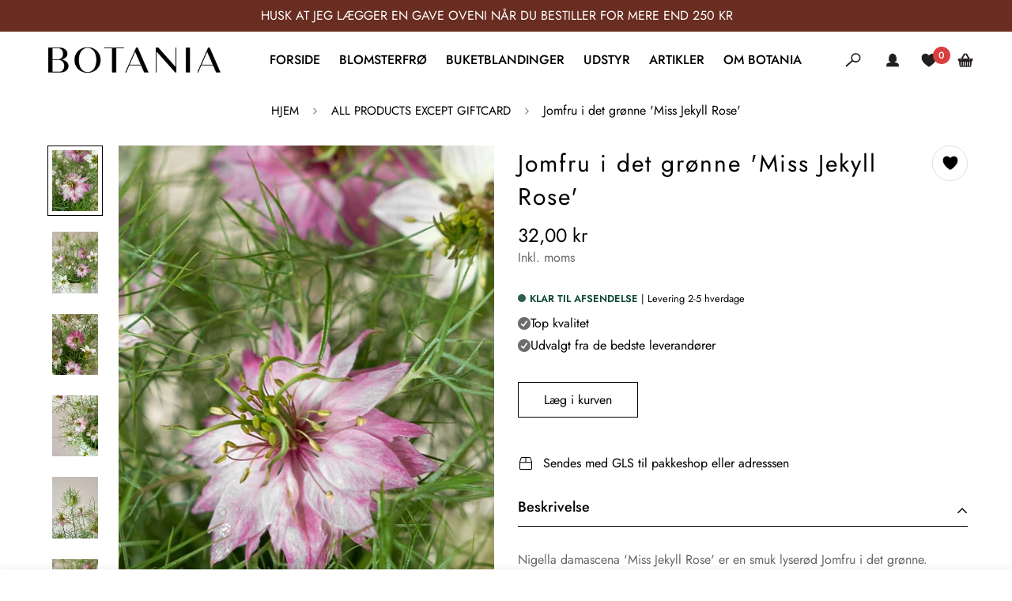

--- FILE ---
content_type: text/javascript; charset=utf-8
request_url: https://botania.dk/products/jomfru-i-det-gronne-green-miss-jekyll-rose.js
body_size: 1146
content:
{"id":6975790448801,"title":"Jomfru i det grønne 'Miss Jekyll Rose'","handle":"jomfru-i-det-gronne-green-miss-jekyll-rose","description":"\u003cmeta charset=\"utf-8\"\u003e\n\u003cp data-mce-fragment=\"1\"\u003eNigella damascena 'Miss Jekyll Rose' er en smuk lyserød Jomfru i det grønne. \u003c\/p\u003e\n\u003cp data-mce-fragment=\"1\"\u003e'Jomfru i det grønne' er en fantastisk skærehaveblomst, både i frisk og tørret tilstand. De forskellige typer, udvikler forskelligt udformede og farvede frøstande, så det er en slikbutik at gå ombord i denne plante.\u003c\/p\u003e\n\u003cp data-mce-fragment=\"1\"\u003eMan kan så den på flere forskellige måder. Enten direkte (hvilket de foretrækker) på voksestedet i efteråret eller foråret . I drivhus om efteråret, og sidste mulighed inde i foråret (feb. marts). Det er et spørgsmål om temperament og muligheder hvad man vælger. \u003c\/p\u003e\n\u003cp data-mce-fragment=\"1\"\u003eDerudover kan man også vælge at så dem enten meget tæt, 2-5 cm, for lige uforgrenede stængler, eller med 20 cm mellem hver plante, for mere forgrenede uensartede stængler.\u003c\/p\u003e\n\u003cp data-mce-fragment=\"1\"\u003eØnsker du at tørre dem, hænges de høstede frøstande med hovederne ned af i 2-3 uger, og så er de klar til brug i rørrede dekorationer\/buketter.\u003c\/p\u003e\n\u003cp data-mce-fragment=\"1\"\u003eVaseliv: 7 dage som blomst. Meget længe, næsten evigt som frøstand.\u003c\/p\u003e\n\u003cp data-mce-fragment=\"1\"\u003eIndhold: 100 frø.\u003c\/p\u003e\n\u003cp data-mce-fragment=\"1\"\u003e\u003cstrong data-mce-fragment=\"1\"\u003ePLANTEFAKTA: Jomfru i det grønne 'Miss Jekyll Rose'\u003c\/strong\u003e\u003c\/p\u003e\n\u003ctable data-mce-fragment=\"1\"\u003e\n\u003ctbody data-mce-fragment=\"1\"\u003e\n\u003ctr data-mce-fragment=\"1\"\u003e\n\u003ctd data-mce-fragment=\"1\"\u003e\n\u003cp data-mce-fragment=\"1\"\u003eTYPE\u003c\/p\u003e\n\u003c\/td\u003e\n\u003ctd data-mce-fragment=\"1\"\u003e\n\u003cp data-mce-fragment=\"1\"\u003eSommerblomst, hårdfør 1-årig\u003c\/p\u003e\n\u003c\/td\u003e\n\u003c\/tr\u003e\n\u003ctr data-mce-fragment=\"1\"\u003e\n\u003ctd data-mce-fragment=\"1\"\u003e\n\u003cp data-mce-fragment=\"1\"\u003eHØJDE\u003c\/p\u003e\n\u003c\/td\u003e\n\u003ctd data-mce-fragment=\"1\"\u003e\n\u003cp data-mce-fragment=\"1\"\u003e45 cm. \u003c\/p\u003e\n\u003c\/td\u003e\n\u003c\/tr\u003e\n\u003ctr data-mce-fragment=\"1\"\u003e\n\u003ctd data-mce-fragment=\"1\"\u003e\n\u003cp data-mce-fragment=\"1\"\u003eSÅTIDSPUNKT\u003c\/p\u003e\n\u003c\/td\u003e\n\u003ctd data-mce-fragment=\"1\"\u003e\n\u003cp data-mce-fragment=\"1\"\u003eKan med fordel sås ude i efteråret. Eller inde feb - marts. Spirer efter 1-3 uger. Plantes ud efter sidste nattefrost, hvis de er startet inde.\u003c\/p\u003e\n\u003c\/td\u003e\n\u003c\/tr\u003e\n\u003ctr data-mce-fragment=\"1\"\u003e\n\u003ctd data-mce-fragment=\"1\"\u003e\n\u003cp data-mce-fragment=\"1\"\u003eSÅTIPS\u003c\/p\u003e\n\u003c\/td\u003e\n\u003ctd data-mce-fragment=\"1\"\u003e\n\u003cp data-mce-fragment=\"1\"\u003eSås i jordoverfladen med et lille drys jord på.\u003c\/p\u003e\n\u003c\/td\u003e\n\u003c\/tr\u003e\n\u003ctr data-mce-fragment=\"1\"\u003e\n\u003ctd data-mce-fragment=\"1\"\u003e\n\u003cp data-mce-fragment=\"1\"\u003eBLOMSTRINGSTID\u003c\/p\u003e\n\u003c\/td\u003e\n\u003ctd data-mce-fragment=\"1\"\u003e\n\u003cp data-mce-fragment=\"1\"\u003ejuli - september.\u003c\/p\u003e\n\u003c\/td\u003e\n\u003c\/tr\u003e\n\u003ctr data-mce-fragment=\"1\"\u003e\n\u003ctd data-mce-fragment=\"1\"\u003e\n\u003cp data-mce-fragment=\"1\"\u003eHØSTTIDSPUNKT\u003c\/p\u003e\n\u003c\/td\u003e\n\u003ctd data-mce-fragment=\"1\"\u003e\n\u003cp data-mce-fragment=\"1\"\u003eLige når blomsten er sprunget ud, eller når frøstanden er udviklet.\u003c\/p\u003e\n\u003c\/td\u003e\n\u003c\/tr\u003e\n\u003ctr data-mce-fragment=\"1\"\u003e\n\u003ctd data-mce-fragment=\"1\"\u003e\n\u003cp data-mce-fragment=\"1\"\u003eVÆKSTFORHOLD\u003c\/p\u003e\n\u003c\/td\u003e\n\u003ctd data-mce-fragment=\"1\"\u003e\n\u003cp data-mce-fragment=\"1\"\u003eFuld sol\u003c\/p\u003e\n\u003c\/td\u003e\n\u003c\/tr\u003e\n\u003ctr data-mce-fragment=\"1\"\u003e\n\u003ctd data-mce-fragment=\"1\"\u003e\n\u003cp data-mce-fragment=\"1\"\u003eAFSTAND \u003c\/p\u003e\n\u003c\/td\u003e\n\u003ctd data-mce-fragment=\"1\"\u003e\n\u003cp data-mce-fragment=\"1\"\u003eMan kan så dem meget tæt, 2-5 cm, for lige uforgrenede stængler, eller med 20 cm mellem hver plante, for mere forgrenede uensartede stængler.\u003c\/p\u003e\n\u003c\/td\u003e\n\u003c\/tr\u003e\n\u003c\/tbody\u003e\n\u003c\/table\u003e\n\u003cp data-mce-fragment=\"1\"\u003e\u003cspan style=\"color: #000000;\"\u003e \u003c\/span\u003e\u003c\/p\u003e\n\u003cp data-mce-fragment=\"1\"\u003e\u003cspan style=\"color: #ff2a00;\" data-mce-fragment=\"1\"\u003e \u003c\/span\u003e\u003c\/p\u003e\n\u003cp data-mce-fragment=\"1\"\u003e\u003cspan style=\"color: #ff2a00;\" data-mce-fragment=\"1\"\u003e \u003c\/span\u003e\u003c\/p\u003e","published_at":"2021-09-12T17:08:42+02:00","created_at":"2021-09-09T13:11:42+02:00","vendor":"BotaniaDK","type":"Seed","tags":["1-årig","Alm. Veldrænet","Altan","Efterår","Efterårssåning","Egnet til tørring","God i krukke","Havejord","insektvenlig","lyserøde\/røde","Mellem (30-60 cm)","Nemme Sommerblomster","Nigella\/Jomfru i det grønne","skærehave","Sol","Sommer","Så inde: Februar","Så inde: Marts","Så ude: April","Så ude: Maj","Så ude: Marts","Så ude: November","Så ude: Oktober","Så ude: September","Tørketålende","Tørt"],"price":3200,"price_min":3200,"price_max":3200,"available":true,"price_varies":false,"compare_at_price":3200,"compare_at_price_min":3200,"compare_at_price_max":3200,"compare_at_price_varies":false,"variants":[{"id":40803221471393,"title":"Default Title","option1":"Default Title","option2":null,"option3":null,"sku":"","requires_shipping":true,"taxable":true,"featured_image":null,"available":true,"name":"Jomfru i det grønne 'Miss Jekyll Rose'","public_title":null,"options":["Default Title"],"price":3200,"weight":10,"compare_at_price":3200,"inventory_management":"shopify","barcode":"","requires_selling_plan":false,"selling_plan_allocations":[]}],"images":["\/\/cdn.shopify.com\/s\/files\/1\/0527\/8354\/6529\/files\/jomfru-i-det-gronne-miss-jekyll-rose-seed-botaniadk-600961.jpg?v=1725370172","\/\/cdn.shopify.com\/s\/files\/1\/0527\/8354\/6529\/files\/jomfru-i-det-gronne-miss-jekyll-rose-seed-botaniadk-984072.jpg?v=1725369002","\/\/cdn.shopify.com\/s\/files\/1\/0527\/8354\/6529\/files\/jomfru-i-det-gronne-miss-jekyll-rose-seed-botaniadk-591618.jpg?v=1725369050","\/\/cdn.shopify.com\/s\/files\/1\/0527\/8354\/6529\/files\/jomfru-i-det-gronne-miss-jekyll-rose-seed-botaniadk-167212.jpg?v=1725370574","\/\/cdn.shopify.com\/s\/files\/1\/0527\/8354\/6529\/files\/jomfru-i-det-gronne-miss-jekyll-rose-seed-botaniadk-739795.jpg?v=1725370299","\/\/cdn.shopify.com\/s\/files\/1\/0527\/8354\/6529\/files\/jomfru-i-det-gronne-miss-jekyll-rose-seed-botaniadk-817634.jpg?v=1725368070","\/\/cdn.shopify.com\/s\/files\/1\/0527\/8354\/6529\/files\/jomfru-i-det-gronne-miss-jekyll-rose-seed-botaniadk-924609.jpg?v=1725369676","\/\/cdn.shopify.com\/s\/files\/1\/0527\/8354\/6529\/files\/jomfru-i-det-gronne-miss-jekyll-rose-seed-botaniadk-516016.jpg?v=1725369191","\/\/cdn.shopify.com\/s\/files\/1\/0527\/8354\/6529\/files\/jomfru-i-det-gronne-miss-jekyll-rose-seed-botaniadk-683923.jpg?v=1725368685","\/\/cdn.shopify.com\/s\/files\/1\/0527\/8354\/6529\/files\/jomfru-i-det-gronne-miss-jekyll-rose-seed-botaniadk-994002.jpg?v=1725369486","\/\/cdn.shopify.com\/s\/files\/1\/0527\/8354\/6529\/files\/jomfru-i-det-gronne-miss-jekyll-rose-seed-botaniadk-718101.jpg?v=1725368752","\/\/cdn.shopify.com\/s\/files\/1\/0527\/8354\/6529\/files\/jomfru-i-det-gronne-miss-jekyll-rose-seed-botaniadk-911782.jpg?v=1725368553","\/\/cdn.shopify.com\/s\/files\/1\/0527\/8354\/6529\/files\/jomfru-i-det-gronne-miss-jekyll-rose-seed-botaniadk-402700.jpg?v=1725368802","\/\/cdn.shopify.com\/s\/files\/1\/0527\/8354\/6529\/files\/jomfru-i-det-gronne-miss-jekyll-rose-seed-botaniadk-562748.jpg?v=1725368668"],"featured_image":"\/\/cdn.shopify.com\/s\/files\/1\/0527\/8354\/6529\/files\/jomfru-i-det-gronne-miss-jekyll-rose-seed-botaniadk-600961.jpg?v=1725370172","options":[{"name":"Title","position":1,"values":["Default Title"]}],"url":"\/products\/jomfru-i-det-gronne-green-miss-jekyll-rose","media":[{"alt":"Jomfru i det grønne 'Miss Jekyll Rose' Seed ","id":49520414032219,"position":1,"preview_image":{"aspect_ratio":0.75,"height":2048,"width":1536,"src":"https:\/\/cdn.shopify.com\/s\/files\/1\/0527\/8354\/6529\/files\/jomfru-i-det-gronne-miss-jekyll-rose-seed-botaniadk-600961.jpg?v=1725370172"},"aspect_ratio":0.75,"height":2048,"media_type":"image","src":"https:\/\/cdn.shopify.com\/s\/files\/1\/0527\/8354\/6529\/files\/jomfru-i-det-gronne-miss-jekyll-rose-seed-botaniadk-600961.jpg?v=1725370172","width":1536},{"alt":"Jomfru i det grønne 'Miss Jekyll Rose' Seed ","id":49520192225627,"position":2,"preview_image":{"aspect_ratio":0.75,"height":2048,"width":1536,"src":"https:\/\/cdn.shopify.com\/s\/files\/1\/0527\/8354\/6529\/files\/jomfru-i-det-gronne-miss-jekyll-rose-seed-botaniadk-984072.jpg?v=1725369002"},"aspect_ratio":0.75,"height":2048,"media_type":"image","src":"https:\/\/cdn.shopify.com\/s\/files\/1\/0527\/8354\/6529\/files\/jomfru-i-det-gronne-miss-jekyll-rose-seed-botaniadk-984072.jpg?v=1725369002","width":1536},{"alt":"Jomfru i det grønne 'Miss Jekyll Rose' Seed ","id":49520226042203,"position":3,"preview_image":{"aspect_ratio":0.75,"height":2048,"width":1536,"src":"https:\/\/cdn.shopify.com\/s\/files\/1\/0527\/8354\/6529\/files\/jomfru-i-det-gronne-miss-jekyll-rose-seed-botaniadk-591618.jpg?v=1725369050"},"aspect_ratio":0.75,"height":2048,"media_type":"image","src":"https:\/\/cdn.shopify.com\/s\/files\/1\/0527\/8354\/6529\/files\/jomfru-i-det-gronne-miss-jekyll-rose-seed-botaniadk-591618.jpg?v=1725369050","width":1536},{"alt":"Jomfru i det grønne 'Miss Jekyll Rose' Seed ","id":49520482845019,"position":4,"preview_image":{"aspect_ratio":0.75,"height":2048,"width":1536,"src":"https:\/\/cdn.shopify.com\/s\/files\/1\/0527\/8354\/6529\/files\/jomfru-i-det-gronne-miss-jekyll-rose-seed-botaniadk-167212.jpg?v=1725370574"},"aspect_ratio":0.75,"height":2048,"media_type":"image","src":"https:\/\/cdn.shopify.com\/s\/files\/1\/0527\/8354\/6529\/files\/jomfru-i-det-gronne-miss-jekyll-rose-seed-botaniadk-167212.jpg?v=1725370574","width":1536},{"alt":"Jomfru i det grønne 'Miss Jekyll Rose' Seed ","id":49520438149467,"position":5,"preview_image":{"aspect_ratio":0.75,"height":2048,"width":1536,"src":"https:\/\/cdn.shopify.com\/s\/files\/1\/0527\/8354\/6529\/files\/jomfru-i-det-gronne-miss-jekyll-rose-seed-botaniadk-739795.jpg?v=1725370299"},"aspect_ratio":0.75,"height":2048,"media_type":"image","src":"https:\/\/cdn.shopify.com\/s\/files\/1\/0527\/8354\/6529\/files\/jomfru-i-det-gronne-miss-jekyll-rose-seed-botaniadk-739795.jpg?v=1725370299","width":1536},{"alt":"Jomfru i det grønne 'Miss Jekyll Rose' Seed ","id":49519837282651,"position":6,"preview_image":{"aspect_ratio":0.75,"height":2048,"width":1536,"src":"https:\/\/cdn.shopify.com\/s\/files\/1\/0527\/8354\/6529\/files\/jomfru-i-det-gronne-miss-jekyll-rose-seed-botaniadk-817634.jpg?v=1725368070"},"aspect_ratio":0.75,"height":2048,"media_type":"image","src":"https:\/\/cdn.shopify.com\/s\/files\/1\/0527\/8354\/6529\/files\/jomfru-i-det-gronne-miss-jekyll-rose-seed-botaniadk-817634.jpg?v=1725368070","width":1536},{"alt":"Jomfru i det grønne 'Miss Jekyll Rose' Seed ","id":49520345416027,"position":7,"preview_image":{"aspect_ratio":0.75,"height":2048,"width":1536,"src":"https:\/\/cdn.shopify.com\/s\/files\/1\/0527\/8354\/6529\/files\/jomfru-i-det-gronne-miss-jekyll-rose-seed-botaniadk-924609.jpg?v=1725369676"},"aspect_ratio":0.75,"height":2048,"media_type":"image","src":"https:\/\/cdn.shopify.com\/s\/files\/1\/0527\/8354\/6529\/files\/jomfru-i-det-gronne-miss-jekyll-rose-seed-botaniadk-924609.jpg?v=1725369676","width":1536},{"alt":"Jomfru i det grønne 'Miss Jekyll Rose' Seed ","id":49520272277851,"position":8,"preview_image":{"aspect_ratio":0.75,"height":2048,"width":1536,"src":"https:\/\/cdn.shopify.com\/s\/files\/1\/0527\/8354\/6529\/files\/jomfru-i-det-gronne-miss-jekyll-rose-seed-botaniadk-516016.jpg?v=1725369191"},"aspect_ratio":0.75,"height":2048,"media_type":"image","src":"https:\/\/cdn.shopify.com\/s\/files\/1\/0527\/8354\/6529\/files\/jomfru-i-det-gronne-miss-jekyll-rose-seed-botaniadk-516016.jpg?v=1725369191","width":1536},{"alt":"Jomfru i det grønne 'Miss Jekyll Rose' Seed ","id":49519941812571,"position":9,"preview_image":{"aspect_ratio":0.75,"height":2048,"width":1536,"src":"https:\/\/cdn.shopify.com\/s\/files\/1\/0527\/8354\/6529\/files\/jomfru-i-det-gronne-miss-jekyll-rose-seed-botaniadk-683923.jpg?v=1725368685"},"aspect_ratio":0.75,"height":2048,"media_type":"image","src":"https:\/\/cdn.shopify.com\/s\/files\/1\/0527\/8354\/6529\/files\/jomfru-i-det-gronne-miss-jekyll-rose-seed-botaniadk-683923.jpg?v=1725368685","width":1536},{"alt":"Jomfru i det grønne 'Miss Jekyll Rose' Seed ","id":49520317825371,"position":10,"preview_image":{"aspect_ratio":0.75,"height":2048,"width":1536,"src":"https:\/\/cdn.shopify.com\/s\/files\/1\/0527\/8354\/6529\/files\/jomfru-i-det-gronne-miss-jekyll-rose-seed-botaniadk-994002.jpg?v=1725369486"},"aspect_ratio":0.75,"height":2048,"media_type":"image","src":"https:\/\/cdn.shopify.com\/s\/files\/1\/0527\/8354\/6529\/files\/jomfru-i-det-gronne-miss-jekyll-rose-seed-botaniadk-994002.jpg?v=1725369486","width":1536},{"alt":"Jomfru i det grønne 'Miss Jekyll Rose' Seed ","id":49519967502683,"position":11,"preview_image":{"aspect_ratio":0.75,"height":2048,"width":1536,"src":"https:\/\/cdn.shopify.com\/s\/files\/1\/0527\/8354\/6529\/files\/jomfru-i-det-gronne-miss-jekyll-rose-seed-botaniadk-718101.jpg?v=1725368752"},"aspect_ratio":0.75,"height":2048,"media_type":"image","src":"https:\/\/cdn.shopify.com\/s\/files\/1\/0527\/8354\/6529\/files\/jomfru-i-det-gronne-miss-jekyll-rose-seed-botaniadk-718101.jpg?v=1725368752","width":1536},{"alt":"Jomfru i det grønne 'Miss Jekyll Rose' Seed ","id":49519926051163,"position":12,"preview_image":{"aspect_ratio":0.75,"height":2048,"width":1536,"src":"https:\/\/cdn.shopify.com\/s\/files\/1\/0527\/8354\/6529\/files\/jomfru-i-det-gronne-miss-jekyll-rose-seed-botaniadk-911782.jpg?v=1725368553"},"aspect_ratio":0.75,"height":2048,"media_type":"image","src":"https:\/\/cdn.shopify.com\/s\/files\/1\/0527\/8354\/6529\/files\/jomfru-i-det-gronne-miss-jekyll-rose-seed-botaniadk-911782.jpg?v=1725368553","width":1536},{"alt":"Jomfru i det grønne 'Miss Jekyll Rose' Seed ","id":49520044048731,"position":13,"preview_image":{"aspect_ratio":0.75,"height":2048,"width":1536,"src":"https:\/\/cdn.shopify.com\/s\/files\/1\/0527\/8354\/6529\/files\/jomfru-i-det-gronne-miss-jekyll-rose-seed-botaniadk-402700.jpg?v=1725368802"},"aspect_ratio":0.75,"height":2048,"media_type":"image","src":"https:\/\/cdn.shopify.com\/s\/files\/1\/0527\/8354\/6529\/files\/jomfru-i-det-gronne-miss-jekyll-rose-seed-botaniadk-402700.jpg?v=1725368802","width":1536},{"alt":"Jomfru i det grønne 'Miss Jekyll Rose' Seed ","id":49519939191131,"position":14,"preview_image":{"aspect_ratio":0.75,"height":2048,"width":1536,"src":"https:\/\/cdn.shopify.com\/s\/files\/1\/0527\/8354\/6529\/files\/jomfru-i-det-gronne-miss-jekyll-rose-seed-botaniadk-562748.jpg?v=1725368668"},"aspect_ratio":0.75,"height":2048,"media_type":"image","src":"https:\/\/cdn.shopify.com\/s\/files\/1\/0527\/8354\/6529\/files\/jomfru-i-det-gronne-miss-jekyll-rose-seed-botaniadk-562748.jpg?v=1725368668","width":1536}],"requires_selling_plan":false,"selling_plan_groups":[]}

--- FILE ---
content_type: text/javascript; charset=utf-8
request_url: https://botania.dk/products/jomfru-i-det-gronne-green-miss-jekyll-rose.js
body_size: 1717
content:
{"id":6975790448801,"title":"Jomfru i det grønne 'Miss Jekyll Rose'","handle":"jomfru-i-det-gronne-green-miss-jekyll-rose","description":"\u003cmeta charset=\"utf-8\"\u003e\n\u003cp data-mce-fragment=\"1\"\u003eNigella damascena 'Miss Jekyll Rose' er en smuk lyserød Jomfru i det grønne. \u003c\/p\u003e\n\u003cp data-mce-fragment=\"1\"\u003e'Jomfru i det grønne' er en fantastisk skærehaveblomst, både i frisk og tørret tilstand. De forskellige typer, udvikler forskelligt udformede og farvede frøstande, så det er en slikbutik at gå ombord i denne plante.\u003c\/p\u003e\n\u003cp data-mce-fragment=\"1\"\u003eMan kan så den på flere forskellige måder. Enten direkte (hvilket de foretrækker) på voksestedet i efteråret eller foråret . I drivhus om efteråret, og sidste mulighed inde i foråret (feb. marts). Det er et spørgsmål om temperament og muligheder hvad man vælger. \u003c\/p\u003e\n\u003cp data-mce-fragment=\"1\"\u003eDerudover kan man også vælge at så dem enten meget tæt, 2-5 cm, for lige uforgrenede stængler, eller med 20 cm mellem hver plante, for mere forgrenede uensartede stængler.\u003c\/p\u003e\n\u003cp data-mce-fragment=\"1\"\u003eØnsker du at tørre dem, hænges de høstede frøstande med hovederne ned af i 2-3 uger, og så er de klar til brug i rørrede dekorationer\/buketter.\u003c\/p\u003e\n\u003cp data-mce-fragment=\"1\"\u003eVaseliv: 7 dage som blomst. Meget længe, næsten evigt som frøstand.\u003c\/p\u003e\n\u003cp data-mce-fragment=\"1\"\u003eIndhold: 100 frø.\u003c\/p\u003e\n\u003cp data-mce-fragment=\"1\"\u003e\u003cstrong data-mce-fragment=\"1\"\u003ePLANTEFAKTA: Jomfru i det grønne 'Miss Jekyll Rose'\u003c\/strong\u003e\u003c\/p\u003e\n\u003ctable data-mce-fragment=\"1\"\u003e\n\u003ctbody data-mce-fragment=\"1\"\u003e\n\u003ctr data-mce-fragment=\"1\"\u003e\n\u003ctd data-mce-fragment=\"1\"\u003e\n\u003cp data-mce-fragment=\"1\"\u003eTYPE\u003c\/p\u003e\n\u003c\/td\u003e\n\u003ctd data-mce-fragment=\"1\"\u003e\n\u003cp data-mce-fragment=\"1\"\u003eSommerblomst, hårdfør 1-årig\u003c\/p\u003e\n\u003c\/td\u003e\n\u003c\/tr\u003e\n\u003ctr data-mce-fragment=\"1\"\u003e\n\u003ctd data-mce-fragment=\"1\"\u003e\n\u003cp data-mce-fragment=\"1\"\u003eHØJDE\u003c\/p\u003e\n\u003c\/td\u003e\n\u003ctd data-mce-fragment=\"1\"\u003e\n\u003cp data-mce-fragment=\"1\"\u003e45 cm. \u003c\/p\u003e\n\u003c\/td\u003e\n\u003c\/tr\u003e\n\u003ctr data-mce-fragment=\"1\"\u003e\n\u003ctd data-mce-fragment=\"1\"\u003e\n\u003cp data-mce-fragment=\"1\"\u003eSÅTIDSPUNKT\u003c\/p\u003e\n\u003c\/td\u003e\n\u003ctd data-mce-fragment=\"1\"\u003e\n\u003cp data-mce-fragment=\"1\"\u003eKan med fordel sås ude i efteråret. Eller inde feb - marts. Spirer efter 1-3 uger. Plantes ud efter sidste nattefrost, hvis de er startet inde.\u003c\/p\u003e\n\u003c\/td\u003e\n\u003c\/tr\u003e\n\u003ctr data-mce-fragment=\"1\"\u003e\n\u003ctd data-mce-fragment=\"1\"\u003e\n\u003cp data-mce-fragment=\"1\"\u003eSÅTIPS\u003c\/p\u003e\n\u003c\/td\u003e\n\u003ctd data-mce-fragment=\"1\"\u003e\n\u003cp data-mce-fragment=\"1\"\u003eSås i jordoverfladen med et lille drys jord på.\u003c\/p\u003e\n\u003c\/td\u003e\n\u003c\/tr\u003e\n\u003ctr data-mce-fragment=\"1\"\u003e\n\u003ctd data-mce-fragment=\"1\"\u003e\n\u003cp data-mce-fragment=\"1\"\u003eBLOMSTRINGSTID\u003c\/p\u003e\n\u003c\/td\u003e\n\u003ctd data-mce-fragment=\"1\"\u003e\n\u003cp data-mce-fragment=\"1\"\u003ejuli - september.\u003c\/p\u003e\n\u003c\/td\u003e\n\u003c\/tr\u003e\n\u003ctr data-mce-fragment=\"1\"\u003e\n\u003ctd data-mce-fragment=\"1\"\u003e\n\u003cp data-mce-fragment=\"1\"\u003eHØSTTIDSPUNKT\u003c\/p\u003e\n\u003c\/td\u003e\n\u003ctd data-mce-fragment=\"1\"\u003e\n\u003cp data-mce-fragment=\"1\"\u003eLige når blomsten er sprunget ud, eller når frøstanden er udviklet.\u003c\/p\u003e\n\u003c\/td\u003e\n\u003c\/tr\u003e\n\u003ctr data-mce-fragment=\"1\"\u003e\n\u003ctd data-mce-fragment=\"1\"\u003e\n\u003cp data-mce-fragment=\"1\"\u003eVÆKSTFORHOLD\u003c\/p\u003e\n\u003c\/td\u003e\n\u003ctd data-mce-fragment=\"1\"\u003e\n\u003cp data-mce-fragment=\"1\"\u003eFuld sol\u003c\/p\u003e\n\u003c\/td\u003e\n\u003c\/tr\u003e\n\u003ctr data-mce-fragment=\"1\"\u003e\n\u003ctd data-mce-fragment=\"1\"\u003e\n\u003cp data-mce-fragment=\"1\"\u003eAFSTAND \u003c\/p\u003e\n\u003c\/td\u003e\n\u003ctd data-mce-fragment=\"1\"\u003e\n\u003cp data-mce-fragment=\"1\"\u003eMan kan så dem meget tæt, 2-5 cm, for lige uforgrenede stængler, eller med 20 cm mellem hver plante, for mere forgrenede uensartede stængler.\u003c\/p\u003e\n\u003c\/td\u003e\n\u003c\/tr\u003e\n\u003c\/tbody\u003e\n\u003c\/table\u003e\n\u003cp data-mce-fragment=\"1\"\u003e\u003cspan style=\"color: #000000;\"\u003e \u003c\/span\u003e\u003c\/p\u003e\n\u003cp data-mce-fragment=\"1\"\u003e\u003cspan style=\"color: #ff2a00;\" data-mce-fragment=\"1\"\u003e \u003c\/span\u003e\u003c\/p\u003e\n\u003cp data-mce-fragment=\"1\"\u003e\u003cspan style=\"color: #ff2a00;\" data-mce-fragment=\"1\"\u003e \u003c\/span\u003e\u003c\/p\u003e","published_at":"2021-09-12T17:08:42+02:00","created_at":"2021-09-09T13:11:42+02:00","vendor":"BotaniaDK","type":"Seed","tags":["1-årig","Alm. Veldrænet","Altan","Efterår","Efterårssåning","Egnet til tørring","God i krukke","Havejord","insektvenlig","lyserøde\/røde","Mellem (30-60 cm)","Nemme Sommerblomster","Nigella\/Jomfru i det grønne","skærehave","Sol","Sommer","Så inde: Februar","Så inde: Marts","Så ude: April","Så ude: Maj","Så ude: Marts","Så ude: November","Så ude: Oktober","Så ude: September","Tørketålende","Tørt"],"price":3200,"price_min":3200,"price_max":3200,"available":true,"price_varies":false,"compare_at_price":3200,"compare_at_price_min":3200,"compare_at_price_max":3200,"compare_at_price_varies":false,"variants":[{"id":40803221471393,"title":"Default Title","option1":"Default Title","option2":null,"option3":null,"sku":"","requires_shipping":true,"taxable":true,"featured_image":null,"available":true,"name":"Jomfru i det grønne 'Miss Jekyll Rose'","public_title":null,"options":["Default Title"],"price":3200,"weight":10,"compare_at_price":3200,"inventory_management":"shopify","barcode":"","requires_selling_plan":false,"selling_plan_allocations":[]}],"images":["\/\/cdn.shopify.com\/s\/files\/1\/0527\/8354\/6529\/files\/jomfru-i-det-gronne-miss-jekyll-rose-seed-botaniadk-600961.jpg?v=1725370172","\/\/cdn.shopify.com\/s\/files\/1\/0527\/8354\/6529\/files\/jomfru-i-det-gronne-miss-jekyll-rose-seed-botaniadk-984072.jpg?v=1725369002","\/\/cdn.shopify.com\/s\/files\/1\/0527\/8354\/6529\/files\/jomfru-i-det-gronne-miss-jekyll-rose-seed-botaniadk-591618.jpg?v=1725369050","\/\/cdn.shopify.com\/s\/files\/1\/0527\/8354\/6529\/files\/jomfru-i-det-gronne-miss-jekyll-rose-seed-botaniadk-167212.jpg?v=1725370574","\/\/cdn.shopify.com\/s\/files\/1\/0527\/8354\/6529\/files\/jomfru-i-det-gronne-miss-jekyll-rose-seed-botaniadk-739795.jpg?v=1725370299","\/\/cdn.shopify.com\/s\/files\/1\/0527\/8354\/6529\/files\/jomfru-i-det-gronne-miss-jekyll-rose-seed-botaniadk-817634.jpg?v=1725368070","\/\/cdn.shopify.com\/s\/files\/1\/0527\/8354\/6529\/files\/jomfru-i-det-gronne-miss-jekyll-rose-seed-botaniadk-924609.jpg?v=1725369676","\/\/cdn.shopify.com\/s\/files\/1\/0527\/8354\/6529\/files\/jomfru-i-det-gronne-miss-jekyll-rose-seed-botaniadk-516016.jpg?v=1725369191","\/\/cdn.shopify.com\/s\/files\/1\/0527\/8354\/6529\/files\/jomfru-i-det-gronne-miss-jekyll-rose-seed-botaniadk-683923.jpg?v=1725368685","\/\/cdn.shopify.com\/s\/files\/1\/0527\/8354\/6529\/files\/jomfru-i-det-gronne-miss-jekyll-rose-seed-botaniadk-994002.jpg?v=1725369486","\/\/cdn.shopify.com\/s\/files\/1\/0527\/8354\/6529\/files\/jomfru-i-det-gronne-miss-jekyll-rose-seed-botaniadk-718101.jpg?v=1725368752","\/\/cdn.shopify.com\/s\/files\/1\/0527\/8354\/6529\/files\/jomfru-i-det-gronne-miss-jekyll-rose-seed-botaniadk-911782.jpg?v=1725368553","\/\/cdn.shopify.com\/s\/files\/1\/0527\/8354\/6529\/files\/jomfru-i-det-gronne-miss-jekyll-rose-seed-botaniadk-402700.jpg?v=1725368802","\/\/cdn.shopify.com\/s\/files\/1\/0527\/8354\/6529\/files\/jomfru-i-det-gronne-miss-jekyll-rose-seed-botaniadk-562748.jpg?v=1725368668"],"featured_image":"\/\/cdn.shopify.com\/s\/files\/1\/0527\/8354\/6529\/files\/jomfru-i-det-gronne-miss-jekyll-rose-seed-botaniadk-600961.jpg?v=1725370172","options":[{"name":"Title","position":1,"values":["Default Title"]}],"url":"\/products\/jomfru-i-det-gronne-green-miss-jekyll-rose","media":[{"alt":"Jomfru i det grønne 'Miss Jekyll Rose' Seed ","id":49520414032219,"position":1,"preview_image":{"aspect_ratio":0.75,"height":2048,"width":1536,"src":"https:\/\/cdn.shopify.com\/s\/files\/1\/0527\/8354\/6529\/files\/jomfru-i-det-gronne-miss-jekyll-rose-seed-botaniadk-600961.jpg?v=1725370172"},"aspect_ratio":0.75,"height":2048,"media_type":"image","src":"https:\/\/cdn.shopify.com\/s\/files\/1\/0527\/8354\/6529\/files\/jomfru-i-det-gronne-miss-jekyll-rose-seed-botaniadk-600961.jpg?v=1725370172","width":1536},{"alt":"Jomfru i det grønne 'Miss Jekyll Rose' Seed ","id":49520192225627,"position":2,"preview_image":{"aspect_ratio":0.75,"height":2048,"width":1536,"src":"https:\/\/cdn.shopify.com\/s\/files\/1\/0527\/8354\/6529\/files\/jomfru-i-det-gronne-miss-jekyll-rose-seed-botaniadk-984072.jpg?v=1725369002"},"aspect_ratio":0.75,"height":2048,"media_type":"image","src":"https:\/\/cdn.shopify.com\/s\/files\/1\/0527\/8354\/6529\/files\/jomfru-i-det-gronne-miss-jekyll-rose-seed-botaniadk-984072.jpg?v=1725369002","width":1536},{"alt":"Jomfru i det grønne 'Miss Jekyll Rose' Seed ","id":49520226042203,"position":3,"preview_image":{"aspect_ratio":0.75,"height":2048,"width":1536,"src":"https:\/\/cdn.shopify.com\/s\/files\/1\/0527\/8354\/6529\/files\/jomfru-i-det-gronne-miss-jekyll-rose-seed-botaniadk-591618.jpg?v=1725369050"},"aspect_ratio":0.75,"height":2048,"media_type":"image","src":"https:\/\/cdn.shopify.com\/s\/files\/1\/0527\/8354\/6529\/files\/jomfru-i-det-gronne-miss-jekyll-rose-seed-botaniadk-591618.jpg?v=1725369050","width":1536},{"alt":"Jomfru i det grønne 'Miss Jekyll Rose' Seed ","id":49520482845019,"position":4,"preview_image":{"aspect_ratio":0.75,"height":2048,"width":1536,"src":"https:\/\/cdn.shopify.com\/s\/files\/1\/0527\/8354\/6529\/files\/jomfru-i-det-gronne-miss-jekyll-rose-seed-botaniadk-167212.jpg?v=1725370574"},"aspect_ratio":0.75,"height":2048,"media_type":"image","src":"https:\/\/cdn.shopify.com\/s\/files\/1\/0527\/8354\/6529\/files\/jomfru-i-det-gronne-miss-jekyll-rose-seed-botaniadk-167212.jpg?v=1725370574","width":1536},{"alt":"Jomfru i det grønne 'Miss Jekyll Rose' Seed ","id":49520438149467,"position":5,"preview_image":{"aspect_ratio":0.75,"height":2048,"width":1536,"src":"https:\/\/cdn.shopify.com\/s\/files\/1\/0527\/8354\/6529\/files\/jomfru-i-det-gronne-miss-jekyll-rose-seed-botaniadk-739795.jpg?v=1725370299"},"aspect_ratio":0.75,"height":2048,"media_type":"image","src":"https:\/\/cdn.shopify.com\/s\/files\/1\/0527\/8354\/6529\/files\/jomfru-i-det-gronne-miss-jekyll-rose-seed-botaniadk-739795.jpg?v=1725370299","width":1536},{"alt":"Jomfru i det grønne 'Miss Jekyll Rose' Seed ","id":49519837282651,"position":6,"preview_image":{"aspect_ratio":0.75,"height":2048,"width":1536,"src":"https:\/\/cdn.shopify.com\/s\/files\/1\/0527\/8354\/6529\/files\/jomfru-i-det-gronne-miss-jekyll-rose-seed-botaniadk-817634.jpg?v=1725368070"},"aspect_ratio":0.75,"height":2048,"media_type":"image","src":"https:\/\/cdn.shopify.com\/s\/files\/1\/0527\/8354\/6529\/files\/jomfru-i-det-gronne-miss-jekyll-rose-seed-botaniadk-817634.jpg?v=1725368070","width":1536},{"alt":"Jomfru i det grønne 'Miss Jekyll Rose' Seed ","id":49520345416027,"position":7,"preview_image":{"aspect_ratio":0.75,"height":2048,"width":1536,"src":"https:\/\/cdn.shopify.com\/s\/files\/1\/0527\/8354\/6529\/files\/jomfru-i-det-gronne-miss-jekyll-rose-seed-botaniadk-924609.jpg?v=1725369676"},"aspect_ratio":0.75,"height":2048,"media_type":"image","src":"https:\/\/cdn.shopify.com\/s\/files\/1\/0527\/8354\/6529\/files\/jomfru-i-det-gronne-miss-jekyll-rose-seed-botaniadk-924609.jpg?v=1725369676","width":1536},{"alt":"Jomfru i det grønne 'Miss Jekyll Rose' Seed ","id":49520272277851,"position":8,"preview_image":{"aspect_ratio":0.75,"height":2048,"width":1536,"src":"https:\/\/cdn.shopify.com\/s\/files\/1\/0527\/8354\/6529\/files\/jomfru-i-det-gronne-miss-jekyll-rose-seed-botaniadk-516016.jpg?v=1725369191"},"aspect_ratio":0.75,"height":2048,"media_type":"image","src":"https:\/\/cdn.shopify.com\/s\/files\/1\/0527\/8354\/6529\/files\/jomfru-i-det-gronne-miss-jekyll-rose-seed-botaniadk-516016.jpg?v=1725369191","width":1536},{"alt":"Jomfru i det grønne 'Miss Jekyll Rose' Seed ","id":49519941812571,"position":9,"preview_image":{"aspect_ratio":0.75,"height":2048,"width":1536,"src":"https:\/\/cdn.shopify.com\/s\/files\/1\/0527\/8354\/6529\/files\/jomfru-i-det-gronne-miss-jekyll-rose-seed-botaniadk-683923.jpg?v=1725368685"},"aspect_ratio":0.75,"height":2048,"media_type":"image","src":"https:\/\/cdn.shopify.com\/s\/files\/1\/0527\/8354\/6529\/files\/jomfru-i-det-gronne-miss-jekyll-rose-seed-botaniadk-683923.jpg?v=1725368685","width":1536},{"alt":"Jomfru i det grønne 'Miss Jekyll Rose' Seed ","id":49520317825371,"position":10,"preview_image":{"aspect_ratio":0.75,"height":2048,"width":1536,"src":"https:\/\/cdn.shopify.com\/s\/files\/1\/0527\/8354\/6529\/files\/jomfru-i-det-gronne-miss-jekyll-rose-seed-botaniadk-994002.jpg?v=1725369486"},"aspect_ratio":0.75,"height":2048,"media_type":"image","src":"https:\/\/cdn.shopify.com\/s\/files\/1\/0527\/8354\/6529\/files\/jomfru-i-det-gronne-miss-jekyll-rose-seed-botaniadk-994002.jpg?v=1725369486","width":1536},{"alt":"Jomfru i det grønne 'Miss Jekyll Rose' Seed ","id":49519967502683,"position":11,"preview_image":{"aspect_ratio":0.75,"height":2048,"width":1536,"src":"https:\/\/cdn.shopify.com\/s\/files\/1\/0527\/8354\/6529\/files\/jomfru-i-det-gronne-miss-jekyll-rose-seed-botaniadk-718101.jpg?v=1725368752"},"aspect_ratio":0.75,"height":2048,"media_type":"image","src":"https:\/\/cdn.shopify.com\/s\/files\/1\/0527\/8354\/6529\/files\/jomfru-i-det-gronne-miss-jekyll-rose-seed-botaniadk-718101.jpg?v=1725368752","width":1536},{"alt":"Jomfru i det grønne 'Miss Jekyll Rose' Seed ","id":49519926051163,"position":12,"preview_image":{"aspect_ratio":0.75,"height":2048,"width":1536,"src":"https:\/\/cdn.shopify.com\/s\/files\/1\/0527\/8354\/6529\/files\/jomfru-i-det-gronne-miss-jekyll-rose-seed-botaniadk-911782.jpg?v=1725368553"},"aspect_ratio":0.75,"height":2048,"media_type":"image","src":"https:\/\/cdn.shopify.com\/s\/files\/1\/0527\/8354\/6529\/files\/jomfru-i-det-gronne-miss-jekyll-rose-seed-botaniadk-911782.jpg?v=1725368553","width":1536},{"alt":"Jomfru i det grønne 'Miss Jekyll Rose' Seed ","id":49520044048731,"position":13,"preview_image":{"aspect_ratio":0.75,"height":2048,"width":1536,"src":"https:\/\/cdn.shopify.com\/s\/files\/1\/0527\/8354\/6529\/files\/jomfru-i-det-gronne-miss-jekyll-rose-seed-botaniadk-402700.jpg?v=1725368802"},"aspect_ratio":0.75,"height":2048,"media_type":"image","src":"https:\/\/cdn.shopify.com\/s\/files\/1\/0527\/8354\/6529\/files\/jomfru-i-det-gronne-miss-jekyll-rose-seed-botaniadk-402700.jpg?v=1725368802","width":1536},{"alt":"Jomfru i det grønne 'Miss Jekyll Rose' Seed ","id":49519939191131,"position":14,"preview_image":{"aspect_ratio":0.75,"height":2048,"width":1536,"src":"https:\/\/cdn.shopify.com\/s\/files\/1\/0527\/8354\/6529\/files\/jomfru-i-det-gronne-miss-jekyll-rose-seed-botaniadk-562748.jpg?v=1725368668"},"aspect_ratio":0.75,"height":2048,"media_type":"image","src":"https:\/\/cdn.shopify.com\/s\/files\/1\/0527\/8354\/6529\/files\/jomfru-i-det-gronne-miss-jekyll-rose-seed-botaniadk-562748.jpg?v=1725368668","width":1536}],"requires_selling_plan":false,"selling_plan_groups":[]}

--- FILE ---
content_type: text/javascript
request_url: https://botania.dk/cdn/shop/t/27/assets/custom.js?v=6872700280889337661756389124
body_size: -602
content:
document.addEventListener("DOMContentLoaded",()=>{listenForAddJsAndRedirect()});function listenForAddJsAndRedirect(){const originalFetch=window.fetch;window.fetch=async function(input,init){const response=await originalFetch(input,init),url=typeof input=="string"?input:input.url;return url&&url.includes("/cart/add.js")&&setTimeout(async()=>{await window.Shopify.onItemAdded(),document.querySelector('header a[href="/cart"]').click()},500),response}}
//# sourceMappingURL=/cdn/shop/t/27/assets/custom.js.map?v=6872700280889337661756389124


--- FILE ---
content_type: text/json
request_url: https://conf.config-security.com/model
body_size: 84
content:
{"title":"recommendation AI model (keras)","structure":"release_id=0x6c:4d:41:39:56:39:62:28:2c:58:43:29:4c:45:3f:33:72:48:3c:63:52:57:5f:2c:6e:3d:5e:4f:31;keras;glpud1wfu6oyh4m8wx00uedwsdxy3rw42sr42whiniun55r8ygfcpdia5wntiwxsif1zfuxk","weights":"../weights/6c4d4139.h5","biases":"../biases/6c4d4139.h5"}

--- FILE ---
content_type: text/javascript; charset=utf-8
request_url: https://botania.dk/products/jomfru-i-det-gronne-green-miss-jekyll-rose.js
body_size: 1716
content:
{"id":6975790448801,"title":"Jomfru i det grønne 'Miss Jekyll Rose'","handle":"jomfru-i-det-gronne-green-miss-jekyll-rose","description":"\u003cmeta charset=\"utf-8\"\u003e\n\u003cp data-mce-fragment=\"1\"\u003eNigella damascena 'Miss Jekyll Rose' er en smuk lyserød Jomfru i det grønne. \u003c\/p\u003e\n\u003cp data-mce-fragment=\"1\"\u003e'Jomfru i det grønne' er en fantastisk skærehaveblomst, både i frisk og tørret tilstand. De forskellige typer, udvikler forskelligt udformede og farvede frøstande, så det er en slikbutik at gå ombord i denne plante.\u003c\/p\u003e\n\u003cp data-mce-fragment=\"1\"\u003eMan kan så den på flere forskellige måder. Enten direkte (hvilket de foretrækker) på voksestedet i efteråret eller foråret . I drivhus om efteråret, og sidste mulighed inde i foråret (feb. marts). Det er et spørgsmål om temperament og muligheder hvad man vælger. \u003c\/p\u003e\n\u003cp data-mce-fragment=\"1\"\u003eDerudover kan man også vælge at så dem enten meget tæt, 2-5 cm, for lige uforgrenede stængler, eller med 20 cm mellem hver plante, for mere forgrenede uensartede stængler.\u003c\/p\u003e\n\u003cp data-mce-fragment=\"1\"\u003eØnsker du at tørre dem, hænges de høstede frøstande med hovederne ned af i 2-3 uger, og så er de klar til brug i rørrede dekorationer\/buketter.\u003c\/p\u003e\n\u003cp data-mce-fragment=\"1\"\u003eVaseliv: 7 dage som blomst. Meget længe, næsten evigt som frøstand.\u003c\/p\u003e\n\u003cp data-mce-fragment=\"1\"\u003eIndhold: 100 frø.\u003c\/p\u003e\n\u003cp data-mce-fragment=\"1\"\u003e\u003cstrong data-mce-fragment=\"1\"\u003ePLANTEFAKTA: Jomfru i det grønne 'Miss Jekyll Rose'\u003c\/strong\u003e\u003c\/p\u003e\n\u003ctable data-mce-fragment=\"1\"\u003e\n\u003ctbody data-mce-fragment=\"1\"\u003e\n\u003ctr data-mce-fragment=\"1\"\u003e\n\u003ctd data-mce-fragment=\"1\"\u003e\n\u003cp data-mce-fragment=\"1\"\u003eTYPE\u003c\/p\u003e\n\u003c\/td\u003e\n\u003ctd data-mce-fragment=\"1\"\u003e\n\u003cp data-mce-fragment=\"1\"\u003eSommerblomst, hårdfør 1-årig\u003c\/p\u003e\n\u003c\/td\u003e\n\u003c\/tr\u003e\n\u003ctr data-mce-fragment=\"1\"\u003e\n\u003ctd data-mce-fragment=\"1\"\u003e\n\u003cp data-mce-fragment=\"1\"\u003eHØJDE\u003c\/p\u003e\n\u003c\/td\u003e\n\u003ctd data-mce-fragment=\"1\"\u003e\n\u003cp data-mce-fragment=\"1\"\u003e45 cm. \u003c\/p\u003e\n\u003c\/td\u003e\n\u003c\/tr\u003e\n\u003ctr data-mce-fragment=\"1\"\u003e\n\u003ctd data-mce-fragment=\"1\"\u003e\n\u003cp data-mce-fragment=\"1\"\u003eSÅTIDSPUNKT\u003c\/p\u003e\n\u003c\/td\u003e\n\u003ctd data-mce-fragment=\"1\"\u003e\n\u003cp data-mce-fragment=\"1\"\u003eKan med fordel sås ude i efteråret. Eller inde feb - marts. Spirer efter 1-3 uger. Plantes ud efter sidste nattefrost, hvis de er startet inde.\u003c\/p\u003e\n\u003c\/td\u003e\n\u003c\/tr\u003e\n\u003ctr data-mce-fragment=\"1\"\u003e\n\u003ctd data-mce-fragment=\"1\"\u003e\n\u003cp data-mce-fragment=\"1\"\u003eSÅTIPS\u003c\/p\u003e\n\u003c\/td\u003e\n\u003ctd data-mce-fragment=\"1\"\u003e\n\u003cp data-mce-fragment=\"1\"\u003eSås i jordoverfladen med et lille drys jord på.\u003c\/p\u003e\n\u003c\/td\u003e\n\u003c\/tr\u003e\n\u003ctr data-mce-fragment=\"1\"\u003e\n\u003ctd data-mce-fragment=\"1\"\u003e\n\u003cp data-mce-fragment=\"1\"\u003eBLOMSTRINGSTID\u003c\/p\u003e\n\u003c\/td\u003e\n\u003ctd data-mce-fragment=\"1\"\u003e\n\u003cp data-mce-fragment=\"1\"\u003ejuli - september.\u003c\/p\u003e\n\u003c\/td\u003e\n\u003c\/tr\u003e\n\u003ctr data-mce-fragment=\"1\"\u003e\n\u003ctd data-mce-fragment=\"1\"\u003e\n\u003cp data-mce-fragment=\"1\"\u003eHØSTTIDSPUNKT\u003c\/p\u003e\n\u003c\/td\u003e\n\u003ctd data-mce-fragment=\"1\"\u003e\n\u003cp data-mce-fragment=\"1\"\u003eLige når blomsten er sprunget ud, eller når frøstanden er udviklet.\u003c\/p\u003e\n\u003c\/td\u003e\n\u003c\/tr\u003e\n\u003ctr data-mce-fragment=\"1\"\u003e\n\u003ctd data-mce-fragment=\"1\"\u003e\n\u003cp data-mce-fragment=\"1\"\u003eVÆKSTFORHOLD\u003c\/p\u003e\n\u003c\/td\u003e\n\u003ctd data-mce-fragment=\"1\"\u003e\n\u003cp data-mce-fragment=\"1\"\u003eFuld sol\u003c\/p\u003e\n\u003c\/td\u003e\n\u003c\/tr\u003e\n\u003ctr data-mce-fragment=\"1\"\u003e\n\u003ctd data-mce-fragment=\"1\"\u003e\n\u003cp data-mce-fragment=\"1\"\u003eAFSTAND \u003c\/p\u003e\n\u003c\/td\u003e\n\u003ctd data-mce-fragment=\"1\"\u003e\n\u003cp data-mce-fragment=\"1\"\u003eMan kan så dem meget tæt, 2-5 cm, for lige uforgrenede stængler, eller med 20 cm mellem hver plante, for mere forgrenede uensartede stængler.\u003c\/p\u003e\n\u003c\/td\u003e\n\u003c\/tr\u003e\n\u003c\/tbody\u003e\n\u003c\/table\u003e\n\u003cp data-mce-fragment=\"1\"\u003e\u003cspan style=\"color: #000000;\"\u003e \u003c\/span\u003e\u003c\/p\u003e\n\u003cp data-mce-fragment=\"1\"\u003e\u003cspan style=\"color: #ff2a00;\" data-mce-fragment=\"1\"\u003e \u003c\/span\u003e\u003c\/p\u003e\n\u003cp data-mce-fragment=\"1\"\u003e\u003cspan style=\"color: #ff2a00;\" data-mce-fragment=\"1\"\u003e \u003c\/span\u003e\u003c\/p\u003e","published_at":"2021-09-12T17:08:42+02:00","created_at":"2021-09-09T13:11:42+02:00","vendor":"BotaniaDK","type":"Seed","tags":["1-årig","Alm. Veldrænet","Altan","Efterår","Efterårssåning","Egnet til tørring","God i krukke","Havejord","insektvenlig","lyserøde\/røde","Mellem (30-60 cm)","Nemme Sommerblomster","Nigella\/Jomfru i det grønne","skærehave","Sol","Sommer","Så inde: Februar","Så inde: Marts","Så ude: April","Så ude: Maj","Så ude: Marts","Så ude: November","Så ude: Oktober","Så ude: September","Tørketålende","Tørt"],"price":3200,"price_min":3200,"price_max":3200,"available":true,"price_varies":false,"compare_at_price":3200,"compare_at_price_min":3200,"compare_at_price_max":3200,"compare_at_price_varies":false,"variants":[{"id":40803221471393,"title":"Default Title","option1":"Default Title","option2":null,"option3":null,"sku":"","requires_shipping":true,"taxable":true,"featured_image":null,"available":true,"name":"Jomfru i det grønne 'Miss Jekyll Rose'","public_title":null,"options":["Default Title"],"price":3200,"weight":10,"compare_at_price":3200,"inventory_management":"shopify","barcode":"","requires_selling_plan":false,"selling_plan_allocations":[]}],"images":["\/\/cdn.shopify.com\/s\/files\/1\/0527\/8354\/6529\/files\/jomfru-i-det-gronne-miss-jekyll-rose-seed-botaniadk-600961.jpg?v=1725370172","\/\/cdn.shopify.com\/s\/files\/1\/0527\/8354\/6529\/files\/jomfru-i-det-gronne-miss-jekyll-rose-seed-botaniadk-984072.jpg?v=1725369002","\/\/cdn.shopify.com\/s\/files\/1\/0527\/8354\/6529\/files\/jomfru-i-det-gronne-miss-jekyll-rose-seed-botaniadk-591618.jpg?v=1725369050","\/\/cdn.shopify.com\/s\/files\/1\/0527\/8354\/6529\/files\/jomfru-i-det-gronne-miss-jekyll-rose-seed-botaniadk-167212.jpg?v=1725370574","\/\/cdn.shopify.com\/s\/files\/1\/0527\/8354\/6529\/files\/jomfru-i-det-gronne-miss-jekyll-rose-seed-botaniadk-739795.jpg?v=1725370299","\/\/cdn.shopify.com\/s\/files\/1\/0527\/8354\/6529\/files\/jomfru-i-det-gronne-miss-jekyll-rose-seed-botaniadk-817634.jpg?v=1725368070","\/\/cdn.shopify.com\/s\/files\/1\/0527\/8354\/6529\/files\/jomfru-i-det-gronne-miss-jekyll-rose-seed-botaniadk-924609.jpg?v=1725369676","\/\/cdn.shopify.com\/s\/files\/1\/0527\/8354\/6529\/files\/jomfru-i-det-gronne-miss-jekyll-rose-seed-botaniadk-516016.jpg?v=1725369191","\/\/cdn.shopify.com\/s\/files\/1\/0527\/8354\/6529\/files\/jomfru-i-det-gronne-miss-jekyll-rose-seed-botaniadk-683923.jpg?v=1725368685","\/\/cdn.shopify.com\/s\/files\/1\/0527\/8354\/6529\/files\/jomfru-i-det-gronne-miss-jekyll-rose-seed-botaniadk-994002.jpg?v=1725369486","\/\/cdn.shopify.com\/s\/files\/1\/0527\/8354\/6529\/files\/jomfru-i-det-gronne-miss-jekyll-rose-seed-botaniadk-718101.jpg?v=1725368752","\/\/cdn.shopify.com\/s\/files\/1\/0527\/8354\/6529\/files\/jomfru-i-det-gronne-miss-jekyll-rose-seed-botaniadk-911782.jpg?v=1725368553","\/\/cdn.shopify.com\/s\/files\/1\/0527\/8354\/6529\/files\/jomfru-i-det-gronne-miss-jekyll-rose-seed-botaniadk-402700.jpg?v=1725368802","\/\/cdn.shopify.com\/s\/files\/1\/0527\/8354\/6529\/files\/jomfru-i-det-gronne-miss-jekyll-rose-seed-botaniadk-562748.jpg?v=1725368668"],"featured_image":"\/\/cdn.shopify.com\/s\/files\/1\/0527\/8354\/6529\/files\/jomfru-i-det-gronne-miss-jekyll-rose-seed-botaniadk-600961.jpg?v=1725370172","options":[{"name":"Title","position":1,"values":["Default Title"]}],"url":"\/products\/jomfru-i-det-gronne-green-miss-jekyll-rose","media":[{"alt":"Jomfru i det grønne 'Miss Jekyll Rose' Seed ","id":49520414032219,"position":1,"preview_image":{"aspect_ratio":0.75,"height":2048,"width":1536,"src":"https:\/\/cdn.shopify.com\/s\/files\/1\/0527\/8354\/6529\/files\/jomfru-i-det-gronne-miss-jekyll-rose-seed-botaniadk-600961.jpg?v=1725370172"},"aspect_ratio":0.75,"height":2048,"media_type":"image","src":"https:\/\/cdn.shopify.com\/s\/files\/1\/0527\/8354\/6529\/files\/jomfru-i-det-gronne-miss-jekyll-rose-seed-botaniadk-600961.jpg?v=1725370172","width":1536},{"alt":"Jomfru i det grønne 'Miss Jekyll Rose' Seed ","id":49520192225627,"position":2,"preview_image":{"aspect_ratio":0.75,"height":2048,"width":1536,"src":"https:\/\/cdn.shopify.com\/s\/files\/1\/0527\/8354\/6529\/files\/jomfru-i-det-gronne-miss-jekyll-rose-seed-botaniadk-984072.jpg?v=1725369002"},"aspect_ratio":0.75,"height":2048,"media_type":"image","src":"https:\/\/cdn.shopify.com\/s\/files\/1\/0527\/8354\/6529\/files\/jomfru-i-det-gronne-miss-jekyll-rose-seed-botaniadk-984072.jpg?v=1725369002","width":1536},{"alt":"Jomfru i det grønne 'Miss Jekyll Rose' Seed ","id":49520226042203,"position":3,"preview_image":{"aspect_ratio":0.75,"height":2048,"width":1536,"src":"https:\/\/cdn.shopify.com\/s\/files\/1\/0527\/8354\/6529\/files\/jomfru-i-det-gronne-miss-jekyll-rose-seed-botaniadk-591618.jpg?v=1725369050"},"aspect_ratio":0.75,"height":2048,"media_type":"image","src":"https:\/\/cdn.shopify.com\/s\/files\/1\/0527\/8354\/6529\/files\/jomfru-i-det-gronne-miss-jekyll-rose-seed-botaniadk-591618.jpg?v=1725369050","width":1536},{"alt":"Jomfru i det grønne 'Miss Jekyll Rose' Seed ","id":49520482845019,"position":4,"preview_image":{"aspect_ratio":0.75,"height":2048,"width":1536,"src":"https:\/\/cdn.shopify.com\/s\/files\/1\/0527\/8354\/6529\/files\/jomfru-i-det-gronne-miss-jekyll-rose-seed-botaniadk-167212.jpg?v=1725370574"},"aspect_ratio":0.75,"height":2048,"media_type":"image","src":"https:\/\/cdn.shopify.com\/s\/files\/1\/0527\/8354\/6529\/files\/jomfru-i-det-gronne-miss-jekyll-rose-seed-botaniadk-167212.jpg?v=1725370574","width":1536},{"alt":"Jomfru i det grønne 'Miss Jekyll Rose' Seed ","id":49520438149467,"position":5,"preview_image":{"aspect_ratio":0.75,"height":2048,"width":1536,"src":"https:\/\/cdn.shopify.com\/s\/files\/1\/0527\/8354\/6529\/files\/jomfru-i-det-gronne-miss-jekyll-rose-seed-botaniadk-739795.jpg?v=1725370299"},"aspect_ratio":0.75,"height":2048,"media_type":"image","src":"https:\/\/cdn.shopify.com\/s\/files\/1\/0527\/8354\/6529\/files\/jomfru-i-det-gronne-miss-jekyll-rose-seed-botaniadk-739795.jpg?v=1725370299","width":1536},{"alt":"Jomfru i det grønne 'Miss Jekyll Rose' Seed ","id":49519837282651,"position":6,"preview_image":{"aspect_ratio":0.75,"height":2048,"width":1536,"src":"https:\/\/cdn.shopify.com\/s\/files\/1\/0527\/8354\/6529\/files\/jomfru-i-det-gronne-miss-jekyll-rose-seed-botaniadk-817634.jpg?v=1725368070"},"aspect_ratio":0.75,"height":2048,"media_type":"image","src":"https:\/\/cdn.shopify.com\/s\/files\/1\/0527\/8354\/6529\/files\/jomfru-i-det-gronne-miss-jekyll-rose-seed-botaniadk-817634.jpg?v=1725368070","width":1536},{"alt":"Jomfru i det grønne 'Miss Jekyll Rose' Seed ","id":49520345416027,"position":7,"preview_image":{"aspect_ratio":0.75,"height":2048,"width":1536,"src":"https:\/\/cdn.shopify.com\/s\/files\/1\/0527\/8354\/6529\/files\/jomfru-i-det-gronne-miss-jekyll-rose-seed-botaniadk-924609.jpg?v=1725369676"},"aspect_ratio":0.75,"height":2048,"media_type":"image","src":"https:\/\/cdn.shopify.com\/s\/files\/1\/0527\/8354\/6529\/files\/jomfru-i-det-gronne-miss-jekyll-rose-seed-botaniadk-924609.jpg?v=1725369676","width":1536},{"alt":"Jomfru i det grønne 'Miss Jekyll Rose' Seed ","id":49520272277851,"position":8,"preview_image":{"aspect_ratio":0.75,"height":2048,"width":1536,"src":"https:\/\/cdn.shopify.com\/s\/files\/1\/0527\/8354\/6529\/files\/jomfru-i-det-gronne-miss-jekyll-rose-seed-botaniadk-516016.jpg?v=1725369191"},"aspect_ratio":0.75,"height":2048,"media_type":"image","src":"https:\/\/cdn.shopify.com\/s\/files\/1\/0527\/8354\/6529\/files\/jomfru-i-det-gronne-miss-jekyll-rose-seed-botaniadk-516016.jpg?v=1725369191","width":1536},{"alt":"Jomfru i det grønne 'Miss Jekyll Rose' Seed ","id":49519941812571,"position":9,"preview_image":{"aspect_ratio":0.75,"height":2048,"width":1536,"src":"https:\/\/cdn.shopify.com\/s\/files\/1\/0527\/8354\/6529\/files\/jomfru-i-det-gronne-miss-jekyll-rose-seed-botaniadk-683923.jpg?v=1725368685"},"aspect_ratio":0.75,"height":2048,"media_type":"image","src":"https:\/\/cdn.shopify.com\/s\/files\/1\/0527\/8354\/6529\/files\/jomfru-i-det-gronne-miss-jekyll-rose-seed-botaniadk-683923.jpg?v=1725368685","width":1536},{"alt":"Jomfru i det grønne 'Miss Jekyll Rose' Seed ","id":49520317825371,"position":10,"preview_image":{"aspect_ratio":0.75,"height":2048,"width":1536,"src":"https:\/\/cdn.shopify.com\/s\/files\/1\/0527\/8354\/6529\/files\/jomfru-i-det-gronne-miss-jekyll-rose-seed-botaniadk-994002.jpg?v=1725369486"},"aspect_ratio":0.75,"height":2048,"media_type":"image","src":"https:\/\/cdn.shopify.com\/s\/files\/1\/0527\/8354\/6529\/files\/jomfru-i-det-gronne-miss-jekyll-rose-seed-botaniadk-994002.jpg?v=1725369486","width":1536},{"alt":"Jomfru i det grønne 'Miss Jekyll Rose' Seed ","id":49519967502683,"position":11,"preview_image":{"aspect_ratio":0.75,"height":2048,"width":1536,"src":"https:\/\/cdn.shopify.com\/s\/files\/1\/0527\/8354\/6529\/files\/jomfru-i-det-gronne-miss-jekyll-rose-seed-botaniadk-718101.jpg?v=1725368752"},"aspect_ratio":0.75,"height":2048,"media_type":"image","src":"https:\/\/cdn.shopify.com\/s\/files\/1\/0527\/8354\/6529\/files\/jomfru-i-det-gronne-miss-jekyll-rose-seed-botaniadk-718101.jpg?v=1725368752","width":1536},{"alt":"Jomfru i det grønne 'Miss Jekyll Rose' Seed ","id":49519926051163,"position":12,"preview_image":{"aspect_ratio":0.75,"height":2048,"width":1536,"src":"https:\/\/cdn.shopify.com\/s\/files\/1\/0527\/8354\/6529\/files\/jomfru-i-det-gronne-miss-jekyll-rose-seed-botaniadk-911782.jpg?v=1725368553"},"aspect_ratio":0.75,"height":2048,"media_type":"image","src":"https:\/\/cdn.shopify.com\/s\/files\/1\/0527\/8354\/6529\/files\/jomfru-i-det-gronne-miss-jekyll-rose-seed-botaniadk-911782.jpg?v=1725368553","width":1536},{"alt":"Jomfru i det grønne 'Miss Jekyll Rose' Seed ","id":49520044048731,"position":13,"preview_image":{"aspect_ratio":0.75,"height":2048,"width":1536,"src":"https:\/\/cdn.shopify.com\/s\/files\/1\/0527\/8354\/6529\/files\/jomfru-i-det-gronne-miss-jekyll-rose-seed-botaniadk-402700.jpg?v=1725368802"},"aspect_ratio":0.75,"height":2048,"media_type":"image","src":"https:\/\/cdn.shopify.com\/s\/files\/1\/0527\/8354\/6529\/files\/jomfru-i-det-gronne-miss-jekyll-rose-seed-botaniadk-402700.jpg?v=1725368802","width":1536},{"alt":"Jomfru i det grønne 'Miss Jekyll Rose' Seed ","id":49519939191131,"position":14,"preview_image":{"aspect_ratio":0.75,"height":2048,"width":1536,"src":"https:\/\/cdn.shopify.com\/s\/files\/1\/0527\/8354\/6529\/files\/jomfru-i-det-gronne-miss-jekyll-rose-seed-botaniadk-562748.jpg?v=1725368668"},"aspect_ratio":0.75,"height":2048,"media_type":"image","src":"https:\/\/cdn.shopify.com\/s\/files\/1\/0527\/8354\/6529\/files\/jomfru-i-det-gronne-miss-jekyll-rose-seed-botaniadk-562748.jpg?v=1725368668","width":1536}],"requires_selling_plan":false,"selling_plan_groups":[]}

--- FILE ---
content_type: text/javascript; charset=utf-8
request_url: https://botania.dk/products/jomfru-i-det-gronne-green-miss-jekyll-rose.js
body_size: 1350
content:
{"id":6975790448801,"title":"Jomfru i det grønne 'Miss Jekyll Rose'","handle":"jomfru-i-det-gronne-green-miss-jekyll-rose","description":"\u003cmeta charset=\"utf-8\"\u003e\n\u003cp data-mce-fragment=\"1\"\u003eNigella damascena 'Miss Jekyll Rose' er en smuk lyserød Jomfru i det grønne. \u003c\/p\u003e\n\u003cp data-mce-fragment=\"1\"\u003e'Jomfru i det grønne' er en fantastisk skærehaveblomst, både i frisk og tørret tilstand. De forskellige typer, udvikler forskelligt udformede og farvede frøstande, så det er en slikbutik at gå ombord i denne plante.\u003c\/p\u003e\n\u003cp data-mce-fragment=\"1\"\u003eMan kan så den på flere forskellige måder. Enten direkte (hvilket de foretrækker) på voksestedet i efteråret eller foråret . I drivhus om efteråret, og sidste mulighed inde i foråret (feb. marts). Det er et spørgsmål om temperament og muligheder hvad man vælger. \u003c\/p\u003e\n\u003cp data-mce-fragment=\"1\"\u003eDerudover kan man også vælge at så dem enten meget tæt, 2-5 cm, for lige uforgrenede stængler, eller med 20 cm mellem hver plante, for mere forgrenede uensartede stængler.\u003c\/p\u003e\n\u003cp data-mce-fragment=\"1\"\u003eØnsker du at tørre dem, hænges de høstede frøstande med hovederne ned af i 2-3 uger, og så er de klar til brug i rørrede dekorationer\/buketter.\u003c\/p\u003e\n\u003cp data-mce-fragment=\"1\"\u003eVaseliv: 7 dage som blomst. Meget længe, næsten evigt som frøstand.\u003c\/p\u003e\n\u003cp data-mce-fragment=\"1\"\u003eIndhold: 100 frø.\u003c\/p\u003e\n\u003cp data-mce-fragment=\"1\"\u003e\u003cstrong data-mce-fragment=\"1\"\u003ePLANTEFAKTA: Jomfru i det grønne 'Miss Jekyll Rose'\u003c\/strong\u003e\u003c\/p\u003e\n\u003ctable data-mce-fragment=\"1\"\u003e\n\u003ctbody data-mce-fragment=\"1\"\u003e\n\u003ctr data-mce-fragment=\"1\"\u003e\n\u003ctd data-mce-fragment=\"1\"\u003e\n\u003cp data-mce-fragment=\"1\"\u003eTYPE\u003c\/p\u003e\n\u003c\/td\u003e\n\u003ctd data-mce-fragment=\"1\"\u003e\n\u003cp data-mce-fragment=\"1\"\u003eSommerblomst, hårdfør 1-årig\u003c\/p\u003e\n\u003c\/td\u003e\n\u003c\/tr\u003e\n\u003ctr data-mce-fragment=\"1\"\u003e\n\u003ctd data-mce-fragment=\"1\"\u003e\n\u003cp data-mce-fragment=\"1\"\u003eHØJDE\u003c\/p\u003e\n\u003c\/td\u003e\n\u003ctd data-mce-fragment=\"1\"\u003e\n\u003cp data-mce-fragment=\"1\"\u003e45 cm. \u003c\/p\u003e\n\u003c\/td\u003e\n\u003c\/tr\u003e\n\u003ctr data-mce-fragment=\"1\"\u003e\n\u003ctd data-mce-fragment=\"1\"\u003e\n\u003cp data-mce-fragment=\"1\"\u003eSÅTIDSPUNKT\u003c\/p\u003e\n\u003c\/td\u003e\n\u003ctd data-mce-fragment=\"1\"\u003e\n\u003cp data-mce-fragment=\"1\"\u003eKan med fordel sås ude i efteråret. Eller inde feb - marts. Spirer efter 1-3 uger. Plantes ud efter sidste nattefrost, hvis de er startet inde.\u003c\/p\u003e\n\u003c\/td\u003e\n\u003c\/tr\u003e\n\u003ctr data-mce-fragment=\"1\"\u003e\n\u003ctd data-mce-fragment=\"1\"\u003e\n\u003cp data-mce-fragment=\"1\"\u003eSÅTIPS\u003c\/p\u003e\n\u003c\/td\u003e\n\u003ctd data-mce-fragment=\"1\"\u003e\n\u003cp data-mce-fragment=\"1\"\u003eSås i jordoverfladen med et lille drys jord på.\u003c\/p\u003e\n\u003c\/td\u003e\n\u003c\/tr\u003e\n\u003ctr data-mce-fragment=\"1\"\u003e\n\u003ctd data-mce-fragment=\"1\"\u003e\n\u003cp data-mce-fragment=\"1\"\u003eBLOMSTRINGSTID\u003c\/p\u003e\n\u003c\/td\u003e\n\u003ctd data-mce-fragment=\"1\"\u003e\n\u003cp data-mce-fragment=\"1\"\u003ejuli - september.\u003c\/p\u003e\n\u003c\/td\u003e\n\u003c\/tr\u003e\n\u003ctr data-mce-fragment=\"1\"\u003e\n\u003ctd data-mce-fragment=\"1\"\u003e\n\u003cp data-mce-fragment=\"1\"\u003eHØSTTIDSPUNKT\u003c\/p\u003e\n\u003c\/td\u003e\n\u003ctd data-mce-fragment=\"1\"\u003e\n\u003cp data-mce-fragment=\"1\"\u003eLige når blomsten er sprunget ud, eller når frøstanden er udviklet.\u003c\/p\u003e\n\u003c\/td\u003e\n\u003c\/tr\u003e\n\u003ctr data-mce-fragment=\"1\"\u003e\n\u003ctd data-mce-fragment=\"1\"\u003e\n\u003cp data-mce-fragment=\"1\"\u003eVÆKSTFORHOLD\u003c\/p\u003e\n\u003c\/td\u003e\n\u003ctd data-mce-fragment=\"1\"\u003e\n\u003cp data-mce-fragment=\"1\"\u003eFuld sol\u003c\/p\u003e\n\u003c\/td\u003e\n\u003c\/tr\u003e\n\u003ctr data-mce-fragment=\"1\"\u003e\n\u003ctd data-mce-fragment=\"1\"\u003e\n\u003cp data-mce-fragment=\"1\"\u003eAFSTAND \u003c\/p\u003e\n\u003c\/td\u003e\n\u003ctd data-mce-fragment=\"1\"\u003e\n\u003cp data-mce-fragment=\"1\"\u003eMan kan så dem meget tæt, 2-5 cm, for lige uforgrenede stængler, eller med 20 cm mellem hver plante, for mere forgrenede uensartede stængler.\u003c\/p\u003e\n\u003c\/td\u003e\n\u003c\/tr\u003e\n\u003c\/tbody\u003e\n\u003c\/table\u003e\n\u003cp data-mce-fragment=\"1\"\u003e\u003cspan style=\"color: #000000;\"\u003e \u003c\/span\u003e\u003c\/p\u003e\n\u003cp data-mce-fragment=\"1\"\u003e\u003cspan style=\"color: #ff2a00;\" data-mce-fragment=\"1\"\u003e \u003c\/span\u003e\u003c\/p\u003e\n\u003cp data-mce-fragment=\"1\"\u003e\u003cspan style=\"color: #ff2a00;\" data-mce-fragment=\"1\"\u003e \u003c\/span\u003e\u003c\/p\u003e","published_at":"2021-09-12T17:08:42+02:00","created_at":"2021-09-09T13:11:42+02:00","vendor":"BotaniaDK","type":"Seed","tags":["1-årig","Alm. Veldrænet","Altan","Efterår","Efterårssåning","Egnet til tørring","God i krukke","Havejord","insektvenlig","lyserøde\/røde","Mellem (30-60 cm)","Nemme Sommerblomster","Nigella\/Jomfru i det grønne","skærehave","Sol","Sommer","Så inde: Februar","Så inde: Marts","Så ude: April","Så ude: Maj","Så ude: Marts","Så ude: November","Så ude: Oktober","Så ude: September","Tørketålende","Tørt"],"price":3200,"price_min":3200,"price_max":3200,"available":true,"price_varies":false,"compare_at_price":3200,"compare_at_price_min":3200,"compare_at_price_max":3200,"compare_at_price_varies":false,"variants":[{"id":40803221471393,"title":"Default Title","option1":"Default Title","option2":null,"option3":null,"sku":"","requires_shipping":true,"taxable":true,"featured_image":null,"available":true,"name":"Jomfru i det grønne 'Miss Jekyll Rose'","public_title":null,"options":["Default Title"],"price":3200,"weight":10,"compare_at_price":3200,"inventory_management":"shopify","barcode":"","requires_selling_plan":false,"selling_plan_allocations":[]}],"images":["\/\/cdn.shopify.com\/s\/files\/1\/0527\/8354\/6529\/files\/jomfru-i-det-gronne-miss-jekyll-rose-seed-botaniadk-600961.jpg?v=1725370172","\/\/cdn.shopify.com\/s\/files\/1\/0527\/8354\/6529\/files\/jomfru-i-det-gronne-miss-jekyll-rose-seed-botaniadk-984072.jpg?v=1725369002","\/\/cdn.shopify.com\/s\/files\/1\/0527\/8354\/6529\/files\/jomfru-i-det-gronne-miss-jekyll-rose-seed-botaniadk-591618.jpg?v=1725369050","\/\/cdn.shopify.com\/s\/files\/1\/0527\/8354\/6529\/files\/jomfru-i-det-gronne-miss-jekyll-rose-seed-botaniadk-167212.jpg?v=1725370574","\/\/cdn.shopify.com\/s\/files\/1\/0527\/8354\/6529\/files\/jomfru-i-det-gronne-miss-jekyll-rose-seed-botaniadk-739795.jpg?v=1725370299","\/\/cdn.shopify.com\/s\/files\/1\/0527\/8354\/6529\/files\/jomfru-i-det-gronne-miss-jekyll-rose-seed-botaniadk-817634.jpg?v=1725368070","\/\/cdn.shopify.com\/s\/files\/1\/0527\/8354\/6529\/files\/jomfru-i-det-gronne-miss-jekyll-rose-seed-botaniadk-924609.jpg?v=1725369676","\/\/cdn.shopify.com\/s\/files\/1\/0527\/8354\/6529\/files\/jomfru-i-det-gronne-miss-jekyll-rose-seed-botaniadk-516016.jpg?v=1725369191","\/\/cdn.shopify.com\/s\/files\/1\/0527\/8354\/6529\/files\/jomfru-i-det-gronne-miss-jekyll-rose-seed-botaniadk-683923.jpg?v=1725368685","\/\/cdn.shopify.com\/s\/files\/1\/0527\/8354\/6529\/files\/jomfru-i-det-gronne-miss-jekyll-rose-seed-botaniadk-994002.jpg?v=1725369486","\/\/cdn.shopify.com\/s\/files\/1\/0527\/8354\/6529\/files\/jomfru-i-det-gronne-miss-jekyll-rose-seed-botaniadk-718101.jpg?v=1725368752","\/\/cdn.shopify.com\/s\/files\/1\/0527\/8354\/6529\/files\/jomfru-i-det-gronne-miss-jekyll-rose-seed-botaniadk-911782.jpg?v=1725368553","\/\/cdn.shopify.com\/s\/files\/1\/0527\/8354\/6529\/files\/jomfru-i-det-gronne-miss-jekyll-rose-seed-botaniadk-402700.jpg?v=1725368802","\/\/cdn.shopify.com\/s\/files\/1\/0527\/8354\/6529\/files\/jomfru-i-det-gronne-miss-jekyll-rose-seed-botaniadk-562748.jpg?v=1725368668"],"featured_image":"\/\/cdn.shopify.com\/s\/files\/1\/0527\/8354\/6529\/files\/jomfru-i-det-gronne-miss-jekyll-rose-seed-botaniadk-600961.jpg?v=1725370172","options":[{"name":"Title","position":1,"values":["Default Title"]}],"url":"\/products\/jomfru-i-det-gronne-green-miss-jekyll-rose","media":[{"alt":"Jomfru i det grønne 'Miss Jekyll Rose' Seed ","id":49520414032219,"position":1,"preview_image":{"aspect_ratio":0.75,"height":2048,"width":1536,"src":"https:\/\/cdn.shopify.com\/s\/files\/1\/0527\/8354\/6529\/files\/jomfru-i-det-gronne-miss-jekyll-rose-seed-botaniadk-600961.jpg?v=1725370172"},"aspect_ratio":0.75,"height":2048,"media_type":"image","src":"https:\/\/cdn.shopify.com\/s\/files\/1\/0527\/8354\/6529\/files\/jomfru-i-det-gronne-miss-jekyll-rose-seed-botaniadk-600961.jpg?v=1725370172","width":1536},{"alt":"Jomfru i det grønne 'Miss Jekyll Rose' Seed ","id":49520192225627,"position":2,"preview_image":{"aspect_ratio":0.75,"height":2048,"width":1536,"src":"https:\/\/cdn.shopify.com\/s\/files\/1\/0527\/8354\/6529\/files\/jomfru-i-det-gronne-miss-jekyll-rose-seed-botaniadk-984072.jpg?v=1725369002"},"aspect_ratio":0.75,"height":2048,"media_type":"image","src":"https:\/\/cdn.shopify.com\/s\/files\/1\/0527\/8354\/6529\/files\/jomfru-i-det-gronne-miss-jekyll-rose-seed-botaniadk-984072.jpg?v=1725369002","width":1536},{"alt":"Jomfru i det grønne 'Miss Jekyll Rose' Seed ","id":49520226042203,"position":3,"preview_image":{"aspect_ratio":0.75,"height":2048,"width":1536,"src":"https:\/\/cdn.shopify.com\/s\/files\/1\/0527\/8354\/6529\/files\/jomfru-i-det-gronne-miss-jekyll-rose-seed-botaniadk-591618.jpg?v=1725369050"},"aspect_ratio":0.75,"height":2048,"media_type":"image","src":"https:\/\/cdn.shopify.com\/s\/files\/1\/0527\/8354\/6529\/files\/jomfru-i-det-gronne-miss-jekyll-rose-seed-botaniadk-591618.jpg?v=1725369050","width":1536},{"alt":"Jomfru i det grønne 'Miss Jekyll Rose' Seed ","id":49520482845019,"position":4,"preview_image":{"aspect_ratio":0.75,"height":2048,"width":1536,"src":"https:\/\/cdn.shopify.com\/s\/files\/1\/0527\/8354\/6529\/files\/jomfru-i-det-gronne-miss-jekyll-rose-seed-botaniadk-167212.jpg?v=1725370574"},"aspect_ratio":0.75,"height":2048,"media_type":"image","src":"https:\/\/cdn.shopify.com\/s\/files\/1\/0527\/8354\/6529\/files\/jomfru-i-det-gronne-miss-jekyll-rose-seed-botaniadk-167212.jpg?v=1725370574","width":1536},{"alt":"Jomfru i det grønne 'Miss Jekyll Rose' Seed ","id":49520438149467,"position":5,"preview_image":{"aspect_ratio":0.75,"height":2048,"width":1536,"src":"https:\/\/cdn.shopify.com\/s\/files\/1\/0527\/8354\/6529\/files\/jomfru-i-det-gronne-miss-jekyll-rose-seed-botaniadk-739795.jpg?v=1725370299"},"aspect_ratio":0.75,"height":2048,"media_type":"image","src":"https:\/\/cdn.shopify.com\/s\/files\/1\/0527\/8354\/6529\/files\/jomfru-i-det-gronne-miss-jekyll-rose-seed-botaniadk-739795.jpg?v=1725370299","width":1536},{"alt":"Jomfru i det grønne 'Miss Jekyll Rose' Seed ","id":49519837282651,"position":6,"preview_image":{"aspect_ratio":0.75,"height":2048,"width":1536,"src":"https:\/\/cdn.shopify.com\/s\/files\/1\/0527\/8354\/6529\/files\/jomfru-i-det-gronne-miss-jekyll-rose-seed-botaniadk-817634.jpg?v=1725368070"},"aspect_ratio":0.75,"height":2048,"media_type":"image","src":"https:\/\/cdn.shopify.com\/s\/files\/1\/0527\/8354\/6529\/files\/jomfru-i-det-gronne-miss-jekyll-rose-seed-botaniadk-817634.jpg?v=1725368070","width":1536},{"alt":"Jomfru i det grønne 'Miss Jekyll Rose' Seed ","id":49520345416027,"position":7,"preview_image":{"aspect_ratio":0.75,"height":2048,"width":1536,"src":"https:\/\/cdn.shopify.com\/s\/files\/1\/0527\/8354\/6529\/files\/jomfru-i-det-gronne-miss-jekyll-rose-seed-botaniadk-924609.jpg?v=1725369676"},"aspect_ratio":0.75,"height":2048,"media_type":"image","src":"https:\/\/cdn.shopify.com\/s\/files\/1\/0527\/8354\/6529\/files\/jomfru-i-det-gronne-miss-jekyll-rose-seed-botaniadk-924609.jpg?v=1725369676","width":1536},{"alt":"Jomfru i det grønne 'Miss Jekyll Rose' Seed ","id":49520272277851,"position":8,"preview_image":{"aspect_ratio":0.75,"height":2048,"width":1536,"src":"https:\/\/cdn.shopify.com\/s\/files\/1\/0527\/8354\/6529\/files\/jomfru-i-det-gronne-miss-jekyll-rose-seed-botaniadk-516016.jpg?v=1725369191"},"aspect_ratio":0.75,"height":2048,"media_type":"image","src":"https:\/\/cdn.shopify.com\/s\/files\/1\/0527\/8354\/6529\/files\/jomfru-i-det-gronne-miss-jekyll-rose-seed-botaniadk-516016.jpg?v=1725369191","width":1536},{"alt":"Jomfru i det grønne 'Miss Jekyll Rose' Seed ","id":49519941812571,"position":9,"preview_image":{"aspect_ratio":0.75,"height":2048,"width":1536,"src":"https:\/\/cdn.shopify.com\/s\/files\/1\/0527\/8354\/6529\/files\/jomfru-i-det-gronne-miss-jekyll-rose-seed-botaniadk-683923.jpg?v=1725368685"},"aspect_ratio":0.75,"height":2048,"media_type":"image","src":"https:\/\/cdn.shopify.com\/s\/files\/1\/0527\/8354\/6529\/files\/jomfru-i-det-gronne-miss-jekyll-rose-seed-botaniadk-683923.jpg?v=1725368685","width":1536},{"alt":"Jomfru i det grønne 'Miss Jekyll Rose' Seed ","id":49520317825371,"position":10,"preview_image":{"aspect_ratio":0.75,"height":2048,"width":1536,"src":"https:\/\/cdn.shopify.com\/s\/files\/1\/0527\/8354\/6529\/files\/jomfru-i-det-gronne-miss-jekyll-rose-seed-botaniadk-994002.jpg?v=1725369486"},"aspect_ratio":0.75,"height":2048,"media_type":"image","src":"https:\/\/cdn.shopify.com\/s\/files\/1\/0527\/8354\/6529\/files\/jomfru-i-det-gronne-miss-jekyll-rose-seed-botaniadk-994002.jpg?v=1725369486","width":1536},{"alt":"Jomfru i det grønne 'Miss Jekyll Rose' Seed ","id":49519967502683,"position":11,"preview_image":{"aspect_ratio":0.75,"height":2048,"width":1536,"src":"https:\/\/cdn.shopify.com\/s\/files\/1\/0527\/8354\/6529\/files\/jomfru-i-det-gronne-miss-jekyll-rose-seed-botaniadk-718101.jpg?v=1725368752"},"aspect_ratio":0.75,"height":2048,"media_type":"image","src":"https:\/\/cdn.shopify.com\/s\/files\/1\/0527\/8354\/6529\/files\/jomfru-i-det-gronne-miss-jekyll-rose-seed-botaniadk-718101.jpg?v=1725368752","width":1536},{"alt":"Jomfru i det grønne 'Miss Jekyll Rose' Seed ","id":49519926051163,"position":12,"preview_image":{"aspect_ratio":0.75,"height":2048,"width":1536,"src":"https:\/\/cdn.shopify.com\/s\/files\/1\/0527\/8354\/6529\/files\/jomfru-i-det-gronne-miss-jekyll-rose-seed-botaniadk-911782.jpg?v=1725368553"},"aspect_ratio":0.75,"height":2048,"media_type":"image","src":"https:\/\/cdn.shopify.com\/s\/files\/1\/0527\/8354\/6529\/files\/jomfru-i-det-gronne-miss-jekyll-rose-seed-botaniadk-911782.jpg?v=1725368553","width":1536},{"alt":"Jomfru i det grønne 'Miss Jekyll Rose' Seed ","id":49520044048731,"position":13,"preview_image":{"aspect_ratio":0.75,"height":2048,"width":1536,"src":"https:\/\/cdn.shopify.com\/s\/files\/1\/0527\/8354\/6529\/files\/jomfru-i-det-gronne-miss-jekyll-rose-seed-botaniadk-402700.jpg?v=1725368802"},"aspect_ratio":0.75,"height":2048,"media_type":"image","src":"https:\/\/cdn.shopify.com\/s\/files\/1\/0527\/8354\/6529\/files\/jomfru-i-det-gronne-miss-jekyll-rose-seed-botaniadk-402700.jpg?v=1725368802","width":1536},{"alt":"Jomfru i det grønne 'Miss Jekyll Rose' Seed ","id":49519939191131,"position":14,"preview_image":{"aspect_ratio":0.75,"height":2048,"width":1536,"src":"https:\/\/cdn.shopify.com\/s\/files\/1\/0527\/8354\/6529\/files\/jomfru-i-det-gronne-miss-jekyll-rose-seed-botaniadk-562748.jpg?v=1725368668"},"aspect_ratio":0.75,"height":2048,"media_type":"image","src":"https:\/\/cdn.shopify.com\/s\/files\/1\/0527\/8354\/6529\/files\/jomfru-i-det-gronne-miss-jekyll-rose-seed-botaniadk-562748.jpg?v=1725368668","width":1536}],"requires_selling_plan":false,"selling_plan_groups":[]}